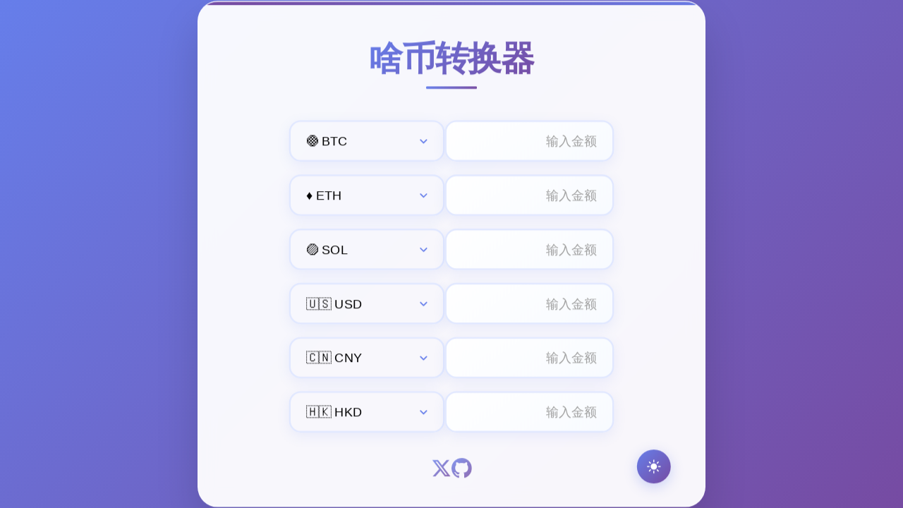

--- FILE ---
content_type: text/html
request_url: https://shabi.us/
body_size: 11831
content:
<!DOCTYPE html>
<html lang="zh-CN">
<head>
    <meta charset="UTF-8">
    <meta name="viewport" content="width=device-width, initial-scale=1.0, maximum-scale=1.0, user-scalable=no">
    <title>啥币转换器</title>
    
    <!-- Favicon 完整支持 -->
    <link rel="apple-touch-icon" sizes="180x180" href="favicon/apple-touch-icon.png">
    <link rel="icon" type="image/png" sizes="32x32" href="favicon/favicon-32x32.png">
    <link rel="icon" type="image/png" sizes="16x16" href="favicon/favicon-16x16.png">
    <link rel="manifest" href="favicon/site.webmanifest">
    <link rel="icon" type="image/x-icon" href="favicon/favicon.ico">
    <link rel="shortcut icon" type="image/x-icon" href="favicon/favicon.ico">
    <meta name="theme-color" content="#667eea">
    <script>
var _hmt = _hmt || [];
(function() {
  var hm = document.createElement("script");
  hm.src = "https://hm.baidu.com/hm.js?d615eccb2f93bbb4263ae88ee478a6f0";
  var s = document.getElementsByTagName("script")[0]; 
  s.parentNode.insertBefore(hm, s);
})();
</script>

    
    <!-- Google tag (gtag.js) -->
    <script async src="https://www.googletagmanager.com/gtag/js?id=G-XEZ049M5R2"></script>
    <script>
      window.dataLayer = window.dataLayer || [];
      function gtag(){dataLayer.push(arguments);}
      gtag('js', new Date());

      gtag('config', 'G-XEZ049M5R2');
    </script>
    
    <style>
        * {
            box-sizing: border-box;
        }
        
        body {
            font-family: 'PingFang SC', 'Microsoft YaHei', 'Helvetica Neue', sans-serif;
            margin: 0;
            padding: 0;
            min-height: 100vh;
            display: flex;
            flex-direction: column;
            align-items: center;
            justify-content: center;
            background: linear-gradient(135deg, #667eea 0%, #764ba2 100%);
            background-attachment: fixed;
            overflow-x: hidden;
        }
        
        .container {
            padding: 40px 50px 30px 50px;
            text-align: center;
            transform: scale(1.2);
            background: rgba(255, 255, 255, 0.95);
            backdrop-filter: blur(10px);
            border-radius: 24px;
            box-shadow: 0 25px 50px rgba(0, 0, 0, 0.15);
            border: 1px solid rgba(255, 255, 255, 0.3);
            max-width: 600px;
            width: 90%;
            position: relative;
            overflow: hidden;
        }
        
        .container::before {
            content: '';
            position: absolute;
            top: 0;
            left: 0;
            right: 0;
            height: 4px;
            background: linear-gradient(90deg, #667eea, #764ba2, #667eea);
            background-size: 200% 100%;
            animation: gradientShift 3s ease infinite;
        }
        
        @keyframes gradientShift {
            0% { background-position: 0% 50%; }
            50% { background-position: 100% 50%; }
            100% { background-position: 0% 50%; }
        }
        
        .field {
            margin: 15px 0;
            display: flex;
            align-items: center;
            justify-content: center;
            gap: 12px;
            position: relative;
            transition: all 0.3s ease;
        }
        
        .field:hover {
            transform: translateY(-1px);
        }
        
        .field::before {
            content: '';
            position: absolute;
            left: -10px;
            top: 50%;
            transform: translateY(-50%);
            width: 4px;
            height: 0;
            background: linear-gradient(135deg, #667eea, #764ba2);
            border-radius: 2px;
            transition: height 0.3s ease;
        }
        
        .field:focus-within::before {
            height: 80%;
        }
        
        select {
            padding: 14px 40px 14px 18px;
            font-size: 15px;
            border: 2px solid #e1e8ff;
            border-radius: 14px;
            background: linear-gradient(145deg, #ffffff, #f8fbff);
            box-shadow: 0 4px 15px rgba(102, 126, 234, 0.1);
            transition: all 0.3s cubic-bezier(0.4, 0, 0.2, 1);
            cursor: pointer;
            min-width: 150px;
            appearance: none;
            -webkit-appearance: none;
            -moz-appearance: none;
            background-image: url("data:image/svg+xml;charset=UTF-8,%3csvg xmlns='http://www.w3.org/2000/svg' viewBox='0 0 24 24' fill='none' stroke='%23667eea' stroke-width='2.5' stroke-linecap='round' stroke-linejoin='round'%3e%3cpolyline points='6,9 12,15 18,9'%3e%3c/polyline%3e%3c/svg%3e");
            background-size: 14px 14px;
            background-position: calc(100% - 16px) center;
            background-repeat: no-repeat;
            font-weight: 500;
        }
        
        select:hover {
            border-color: #667eea;
            transform: translateY(-2px) scale(1.02);
            box-shadow: 0 8px 25px rgba(102, 126, 234, 0.2);
            background: linear-gradient(145deg, #ffffff, #f0f7ff);
        }
        
        select:focus {
            outline: none;
            border-color: #667eea;
            box-shadow: 0 0 0 4px rgba(102, 126, 234, 0.15);
            transform: translateY(-1px) scale(1.01);
        }
        
        select option {
            padding: 12px 20px;
            background: rgba(255, 255, 255, 0.95);
            color: #333;
            font-size: 16px;
            border: none;
            margin: 2px 0;
        }
        
        select option:hover {
            background: linear-gradient(145deg, #667eea, #764ba2);
            color: white;
        }
        
        select option:checked {
            background: linear-gradient(145deg, #667eea, #764ba2);
            color: white;
            font-weight: 600;
        }
        
        select optgroup {
            font-weight: bold;
            font-size: 14px;
            color: #667eea;
            background: #f0f4ff;
            padding: 8px 12px;
            margin: 4px 0;
        }
        
        input {
            width: 200px;
            padding: 14px 18px;
            font-size: 15px;
            border: 2px solid #e1e8ff;
            border-radius: 14px;
            background: linear-gradient(145deg, #ffffff, #f8fbff);
            box-shadow: 0 4px 15px rgba(102, 126, 234, 0.1);
            transition: all 0.3s cubic-bezier(0.4, 0, 0.2, 1);
            text-align: right;
            font-weight: 600;
            color: #2d3748;
        }
        
        input:hover {
            border-color: #667eea;
            transform: translateY(-2px) scale(1.02);
            box-shadow: 0 8px 25px rgba(102, 126, 234, 0.2);
            background: linear-gradient(145deg, #ffffff, #f0f7ff);
        }
        
        input:focus {
            outline: none;
            border-color: #667eea;
            box-shadow: 0 0 0 4px rgba(102, 126, 234, 0.15);
            transform: translateY(-1px) scale(1.01);
            background: linear-gradient(145deg, #ffffff, #f8fbff);
        }
        
        input::placeholder {
            color: #a0a0a0;
            font-weight: normal;
        }
        
        h1 {
            font-size: 2.5em;
            margin-bottom: 30px;
            margin-top: 0;
            background: linear-gradient(135deg, #667eea, #764ba2);
            -webkit-background-clip: text;
            -webkit-text-fill-color: transparent;
            background-clip: text;
            font-weight: 700;
            letter-spacing: -1px;
            position: relative;
            display: inline-block;
        }
        
        h1::after {
            content: '';
            position: absolute;
            bottom: -8px;
            left: 50%;
            transform: translateX(-50%);
            width: 60px;
            height: 3px;
            background: linear-gradient(90deg, #667eea, #764ba2);
            border-radius: 2px;
        }
        
        .author {
            font-size: 0.8em;
            cursor: pointer;
            transition: all 0.3s ease;
            text-decoration: none;
            font-weight: 500;
            display: block;
            opacity: 0.8;
        }
        
        .author svg {
            transition: all 0.3s ease;
            fill: url(#gradient);
        }
        
        .author:hover {
            transform: translateY(-2px);
            opacity: 1;
            filter: drop-shadow(0 4px 10px rgba(102, 126, 234, 0.3));
        }
        
        .author:hover svg {
            fill: url(#gradientHover);
        }
        
        .social-links {
            display: flex;
            justify-content: center;
            align-items: center;
            gap: 20px;
            margin-top: 30px;
            margin-bottom: 0px;
            position: relative;
        }
        
        .theme-toggle {
            position: absolute;
            top: -10px;
            right: -10px;
            background: linear-gradient(135deg, #667eea, #764ba2);
            border: none;
            border-radius: 50%;
            width: 40px;
            height: 40px;
            cursor: pointer;
            display: flex;
            align-items: center;
            justify-content: center;
            transition: all 0.3s ease;
            box-shadow: 0 4px 15px rgba(102, 126, 234, 0.3);
        }
        
        .theme-toggle:hover {
            transform: scale(1.1) rotate(15deg);
            box-shadow: 0 6px 20px rgba(102, 126, 234, 0.4);
        }
        
        .theme-toggle svg {
            width: 20px;
            height: 20px;
            fill: white;
            transition: transform 0.3s ease;
        }
        
        .dark-mode {
            background: linear-gradient(135deg, #1a202c 0%, #2d3748 100%);
        }
        
        .dark-mode .container {
            background: rgba(26, 32, 44, 0.95);
            color: #e2e8f0;
            border: 1px solid rgba(74, 85, 104, 0.3);
        }
        
        .dark-mode h1 {
            background: linear-gradient(135deg, #90cdf4, #63b3ed);
            -webkit-background-clip: text;
            -webkit-text-fill-color: transparent;
            background-clip: text;
        }
        
        .dark-mode h1::after {
            background: linear-gradient(90deg, #90cdf4, #63b3ed);
        }
        
        .dark-mode select,
        .dark-mode input {
            background: linear-gradient(145deg, #2d3748, #4a5568);
            border-color: #4a5568;
            color: #e2e8f0;
            box-shadow: 0 4px 15px rgba(0, 0, 0, 0.2);
        }
        
        .dark-mode select:hover,
        .dark-mode input:hover {
            border-color: #90cdf4;
            box-shadow: 0 8px 25px rgba(144, 205, 244, 0.2);
        }
        
        .dark-mode select:focus,
        .dark-mode input:focus {
            border-color: #90cdf4;
            box-shadow: 0 0 0 4px rgba(144, 205, 244, 0.15);
        }
        
        .dark-mode .field::before {
            background: linear-gradient(135deg, #90cdf4, #63b3ed);
        }
        
        .dark-mode .field:focus-within::before {
            height: 80%;
        }
        
        .loading-indicator {
            position: absolute;
            top: 15px;
            right: 20px;
            width: 20px;
            height: 20px;
            border: 2px solid #e1e8ff;
            border-top: 2px solid #667eea;
            border-radius: 50%;
            animation: spin 1s linear infinite;
            opacity: 0;
            transition: opacity 0.3s ease;
        }
        
        .loading-indicator.active {
            opacity: 1;
        }
        
        @keyframes spin {
            0% { transform: rotate(0deg); }
            100% { transform: rotate(360deg); }
        }
        
        .pulse-animation {
            animation: pulse 2s infinite;
        }
        
        @keyframes pulse {
            0% { box-shadow: 0 0 0 0 rgba(102, 126, 234, 0.4); }
            70% { box-shadow: 0 0 0 10px rgba(102, 126, 234, 0); }
            100% { box-shadow: 0 0 0 0 rgba(102, 126, 234, 0); }
        }
        
        @keyframes slideDown {
            from {
                opacity: 0;
                transform: translateX(-50%) translateY(-20px);
            }
            to {
                opacity: 1;
                transform: translateX(-50%) translateY(0);
            }
        }
        
        /* 移动端响应式设计 */
        @media screen and (max-width: 768px) {
            body {
                padding: 10px;
            }
            
            .container {
                padding: 35px 25px 25px 25px;
                transform: scale(1);
                margin: 15px;
                border-radius: 20px;
                width: 95%;
            }
            
            h1 {
                font-size: 2em;
                margin-bottom: 25px;
                margin-top: 5px;
            }
            
            h1::after {
                width: 50px;
                height: 2px;
            }
            
            .author {
                font-size: 0.75em;
            }
            
            .social-links {
                margin-top: 25px;
                margin-bottom: 0px;
                gap: 15px;
            }
            
            .field {
                margin: 12px 0;
                flex-direction: row;
                align-items: center;
                gap: 10px;
            }
            
            .field::before {
                left: -8px;
                width: 3px;
            }
            
            select {
                min-width: 140px;
                width: 45%;
                padding: 12px 35px 12px 15px;
                font-size: 14px;
                margin-bottom: 0;
            }
            
            input {
                width: 50%;
                padding: 12px 15px;
                font-size: 15px;
                text-align: right;
            }
        }
        
        @media screen and (max-width: 480px) {
            .container {
                padding: 25px 20px 20px 20px;
                margin: 10px;
                border-radius: 18px;
            }
            
            h1 {
                font-size: 1.6em;
                margin-bottom: 20px;
                margin-top: 5px;
            }
            
            .author {
                font-size: 0.7em;
            }
            
            .social-links {
                margin-top: 20px;
                margin-bottom: 0px;
                gap: 12px;
            }
            
            .field {
                margin: 10px 0;
                gap: 8px;
            }
            
            select {
                min-width: 120px;
                width: 48%;
                padding: 10px 30px 10px 12px;
                font-size: 13px;
            }
            
            input {
                width: 48%;
                padding: 10px 12px;
                font-size: 14px;
                text-align: right;
            }
        }
    </style>
</head>
<body>
    <div class="container">
        <div class="loading-indicator" id="loadingIndicator"></div>
        <h1>啥币转换器</h1>
        
        <div class="field">
        <select id="currency1">
            <optgroup label="加密货币">
                <option value="BTC" selected>🟠 BTC</option>
                <option value="ETH">♦️ ETH</option>
                <option value="SOL">🟣 SOL</option>
                <option value="BNB">🟡 BNB</option>
                <option value="OKB">⚫ OKB</option>
            </optgroup>
            <optgroup label="法币">
                <option value="USD">🇺🇸 USD</option>
                <option value="CNY">🇨🇳 CNY</option>
                <option value="JPY">🇯🇵 JPY</option>
                <option value="KRW">🇰🇷 KRW</option>
                <option value="SGD">🇸🇬 SGD</option>
                <option value="AED">🇦🇪 AED</option>
                <option value="HKD">🇭🇰 HKD</option>
                <option value="MYR">🇲🇾 MYR</option>
            </optgroup>
            <optgroup label="实物">
                <option value="ZHUJIAO">🍚 猪脚饭</option>
                <option value="KFC">🍗 KFC</option>
                <option value="IN11">💃 in11嫩模</option>
                <option value="IPHONE17">📱 iPhone17</option>
                <option value="MACBOOK">💻 MacBook Air</option>
                <option value="ROLEX">⌚ Rolex</option>
                <option value="XIAOMISU7">🏎️ Xiaomi Su7</option>
                <option value="PORSCHE">🏎️ Porsche 718</option>
                <option value="FERRARI">🏎️ Ferrari Roma</option>
            </optgroup>
        </select>
        <input type="text" id="amount1" placeholder="输入金额">
    </div>
    
    <div class="field">
        <select id="currency2">
            <optgroup label="加密货币">
                <option value="BTC">🟠 BTC</option>
                <option value="ETH" selected>♦️ ETH</option>
                <option value="SOL">🟣 SOL</option>
                <option value="BNB">🟡 BNB</option>
                <option value="OKB">⚫ OKB</option>
            </optgroup>
            <optgroup label="法币">
                <option value="USD">🇺🇸 USD</option>
                <option value="CNY">🇨🇳 CNY</option>
                <option value="JPY">🇯🇵 JPY</option>
                <option value="KRW">🇰🇷 KRW</option>
                <option value="SGD">🇸🇬 SGD</option>
                <option value="AED">🇦🇪 AED</option>
                <option value="HKD">🇭🇰 HKD</option>
                <option value="MYR">🇲🇾 MYR</option>
            </optgroup>
            <optgroup label="实物">
                <option value="ZHUJIAO">🍚 猪脚饭</option>
                <option value="KFC">🍗 KFC</option>
                <option value="IN11">💃 in11嫩模</option>
                <option value="IPHONE17">📱 iPhone17</option>
                <option value="MACBOOK">💻 MacBook Air</option>
                <option value="ROLEX">⌚ Rolex</option>
                <option value="XIAOMISU7">🏎️ Xiaomi Su7</option>
                <option value="PORSCHE">🏎️ Porsche 718</option>
                <option value="FERRARI">🏎️ Ferrari Roma</option>
            </optgroup>
        </select>
        <input type="text" id="amount2" placeholder="输入金额">
    </div>
    
    <div class="field">
        <select id="currency3">
            <optgroup label="加密货币">
                <option value="BTC">🟠 BTC</option>
                <option value="ETH">♦️ ETH</option>
                <option value="SOL" selected>🟣 SOL</option>
                <option value="BNB">🟡 BNB</option>
                <option value="OKB">⚫ OKB</option>
            </optgroup>
            <optgroup label="法币">
                <option value="USD">🇺🇸 USD</option>
                <option value="CNY">🇨🇳 CNY</option>
                <option value="JPY">🇯🇵 JPY</option>
                <option value="KRW">🇰🇷 KRW</option>
                <option value="SGD">🇸🇬 SGD</option>
                <option value="AED">🇦🇪 AED</option>
                <option value="HKD">🇭🇰 HKD</option>
                <option value="MYR">🇲🇾 MYR</option>
            </optgroup>
            <optgroup label="实物">
                <option value="ZHUJIAO">🍚 猪脚饭</option>
                <option value="KFC">🍗 KFC</option>
                <option value="IN11">💃 in11嫩模</option>
                <option value="IPHONE17">📱 iPhone17</option>
                <option value="MACBOOK">💻 MacBook Air</option>
                <option value="ROLEX">⌚ Rolex</option>
                <option value="XIAOMISU7">🏎️ Xiaomi Su7</option>
                <option value="PORSCHE">🏎️ Porsche 718</option>
                <option value="FERRARI">🏎️ Ferrari Roma</option>
            </optgroup>
        </select>
        <input type="text" id="amount3" placeholder="输入金额">
    </div>
    
    <div class="field">
        <select id="currency4">
            <optgroup label="加密货币">
                <option value="BTC">🟠 BTC</option>
                <option value="ETH">♦️ ETH</option>
                <option value="SOL">🟣 SOL</option>
                <option value="BNB">🟡 BNB</option>
                <option value="OKB">⚫ OKB</option>
            </optgroup>
            <optgroup label="法币">
                <option value="USD" selected>🇺🇸 USD</option>
                <option value="CNY">🇨🇳 CNY</option>
                <option value="JPY">🇯🇵 JPY</option>
                <option value="KRW">🇰🇷 KRW</option>
                <option value="SGD">🇸🇬 SGD</option>
                <option value="AED">🇦🇪 AED</option>
                <option value="HKD">🇭🇰 HKD</option>
                <option value="MYR">🇲🇾 MYR</option>
            </optgroup>
            <optgroup label="实物">
                <option value="ZHUJIAO">🍚 猪脚饭</option>
                <option value="KFC">🍗 KFC</option>
                <option value="IN11">💃 in11嫩模</option>
                <option value="IPHONE17">📱 iPhone17</option>
                <option value="MACBOOK">💻 MacBook Air</option>
                <option value="ROLEX">⌚ Rolex</option>
                <option value="XIAOMISU7">🏎️ Xiaomi Su7</option>
                <option value="PORSCHE">🏎️ Porsche 718</option>
                <option value="FERRARI">🏎️ Ferrari Roma</option>
            </optgroup>
        </select>
        <input type="text" id="amount4" placeholder="输入金额">
    </div>
    
    <div class="field">
        <select id="currency5">
            <optgroup label="加密货币">
                <option value="BTC">🟠 BTC</option>
                <option value="ETH">♦️ ETH</option>
                <option value="SOL">🟣 SOL</option>
                <option value="BNB">🟡 BNB</option>
                <option value="OKB">⚫ OKB</option>
            </optgroup>
            <optgroup label="法币">
                <option value="USD">🇺🇸 USD</option>
                <option value="CNY" selected>🇨🇳 CNY</option>
                <option value="JPY">🇯🇵 JPY</option>
                <option value="KRW">🇰🇷 KRW</option>
                <option value="SGD">🇸🇬 SGD</option>
                <option value="AED">🇦🇪 AED</option>
                <option value="HKD">🇭🇰 HKD</option>
                <option value="MYR">🇲🇾 MYR</option>
            </optgroup>
            <optgroup label="实物">
                <option value="ZHUJIAO">🍚 猪脚饭</option>
                <option value="KFC">🍗 KFC</option>
                <option value="IN11">💃 in11嫩模</option>
                <option value="IPHONE17">📱 iPhone17</option>
                <option value="MACBOOK">💻 MacBook Air</option>
                <option value="ROLEX">⌚ Rolex</option>
                <option value="XIAOMISU7">🏎️ Xiaomi Su7</option>
                <option value="PORSCHE">🏎️ Porsche 718</option>
                <option value="FERRARI">🏎️ Ferrari Roma</option>
            </optgroup>
        </select>
        <input type="text" id="amount5" placeholder="输入金额">
    </div>
    
    <div class="field">
        <select id="currency6">
            <optgroup label="加密货币">
                <option value="BTC">🟠 BTC</option>
                <option value="ETH">♦️ ETH</option>
                <option value="SOL">🟣 SOL</option>
                <option value="BNB">🟡 BNB</option>
                <option value="OKB">⚫ OKB</option>
            </optgroup>
            <optgroup label="法币">
                <option value="USD">🇺🇸 USD</option>
                <option value="CNY">🇨🇳 CNY</option>
                <option value="JPY">🇯🇵 JPY</option>
                <option value="KRW">🇰🇷 KRW</option>
                <option value="SGD">🇸🇬 SGD</option>
                <option value="AED">🇦🇪 AED</option>
                <option value="HKD" selected>🇭🇰 HKD</option>
                <option value="MYR">🇲🇾 MYR</option>
            </optgroup>
            <optgroup label="实物">
                <option value="ZHUJIAO">🍚 猪脚饭</option>
                <option value="KFC">🍗 KFC</option>
                <option value="IN11">💃 in11嫩模</option>
                <option value="IPHONE17">📱 iPhone17</option>
                <option value="MACBOOK">💻 MacBook Air</option>
                <option value="ROLEX">⌚ Rolex</option>
                <option value="XIAOMISU7">🏎️ Xiaomi Su7</option>
                <option value="PORSCHE">🏎️ Porsche 718</option>
                <option value="FERRARI">🏎️ Ferrari Roma</option>
            </optgroup>
        </select>
        <input type="text" id="amount6" placeholder="输入金额">
    </div>
    
    <div class="social-links">
        <button class="theme-toggle" id="themeToggle" title="切换主题">
            <svg viewBox="0 0 24 24" xmlns="http://www.w3.org/2000/svg">
                <path d="M12 2.25a.75.75 0 01.75.75v2.25a.75.75 0 01-1.5 0V3a.75.75 0 01.75-.75zM7.5 12a4.5 4.5 0 119 0 4.5 4.5 0 01-9 0zM18.894 6.166a.75.75 0 00-1.06-1.06l-1.591 1.59a.75.75 0 101.06 1.061l1.591-1.59zM21.75 12a.75.75 0 01-.75.75h-2.25a.75.75 0 010-1.5H21a.75.75 0 01.75.75zM17.834 18.894a.75.75 0 001.06-1.06l-1.59-1.591a.75.75 0 10-1.061 1.06l1.59 1.591zM12 18a.75.75 0 01.75.75V21a.75.75 0 01-1.5 0v-2.25A.75.75 0 0112 18zM7.758 17.303a.75.75 0 00-1.061-1.06l-1.591 1.59a.75.75 0 001.06 1.061l1.591-1.59zM6 12a.75.75 0 01-.75.75H3a.75.75 0 010-1.5h2.25A.75.75 0 016 12zM6.697 7.757a.75.75 0 001.06-1.06l-1.59-1.591a.75.75 0 00-1.061 1.06l1.59 1.591z"/>
            </svg>
        </button>
        <svg width="0" height="0" style="position: absolute;">
            <defs>
                <linearGradient id="gradient" x1="0%" y1="0%" x2="100%" y2="100%">
                    <stop offset="0%" stop-color="#667eea"/>
                    <stop offset="100%" stop-color="#764ba2"/>
                </linearGradient>
                <linearGradient id="gradientHover" x1="0%" y1="0%" x2="100%" y2="100%">
                    <stop offset="0%" stop-color="#764ba2"/>
                    <stop offset="100%" stop-color="#667eea"/>
                </linearGradient>
            </defs>
        </svg>
        
        <a href="https://www.z13.cn" target="_blank" class="author">
            <svg width="24" height="24" viewBox="0 0 24 24" xmlns="http://www.w3.org/2000/svg">
                <path d="M18.244 2.25h3.308l-7.227 8.26 8.502 11.24H16.17l-5.214-6.817L4.99 21.75H1.68l7.73-8.835L1.254 2.25H8.08l4.713 6.231zm-1.161 17.52h1.833L7.084 4.126H5.117z"/>
            </svg>
        </a>
        <a href="https://www.toolg.cn" target="_blank" class="author">
            <svg width="24" height="24" viewBox="0 0 24 24" xmlns="http://www.w3.org/2000/svg">
                <path d="M12 0c-6.626 0-12 5.373-12 12 0 5.302 3.438 9.8 8.207 11.387.599.111.793-.261.793-.577v-2.234c-3.338.726-4.033-1.416-4.033-1.416-.546-1.387-1.333-1.756-1.333-1.756-1.089-.745.083-.729.083-.729 1.205.084 1.839 1.237 1.839 1.237 1.07 1.834 2.807 1.304 3.492.997.107-.775.418-1.305.762-1.604-2.665-.305-5.467-1.334-5.467-5.931 0-1.311.469-2.381 1.236-3.221-.124-.303-.535-1.524.117-3.176 0 0 1.008-.322 3.301 1.23.957-.266 1.983-.399 3.003-.404 1.02.005 2.047.138 3.006.404 2.291-1.552 3.297-1.23 3.297-1.30.653 1.653.242 2.874.118 3.176.77.84 1.235 1.911 1.235 3.221 0 4.609-2.807 5.624-5.479 5.921.43.372.823 1.102.823 2.222v3.293c0 .319.192.694.801.576 4.765-1.589 8.199-6.086 8.199-11.386 0-6.627-5.373-12-12-12z"/>
            </svg>
        </a>
    </div>

    <script>
        let rates = {};
        let updating = false;
        let lastInputField = 1; // 记录最后一次输入数字的栏位
        
        // 获取真实汇率
        async function loadRates() {
            const loadingIndicator = document.getElementById('loadingIndicator');
            loadingIndicator.classList.add('active');
            
            try {
                // 获取加密货币价格 (USD)
                const cryptoResponse = await fetch('https://api.coingecko.com/api/v3/simple/price?ids=bitcoin,ethereum,solana,binancecoin,okb&vs_currencies=usd');
                if (!cryptoResponse.ok) throw new Error('Crypto API failed');
                const cryptoData = await cryptoResponse.json();
                
                // 获取法币汇率 (USD基准)
                const fiatResponse = await fetch('https://api.exchangerate-api.com/v4/latest/USD');
                if (!fiatResponse.ok) throw new Error('Fiat API failed');
                const fiatData = await fiatResponse.json();
                
                const btcPrice = cryptoData.bitcoin.usd;
                const ethPrice = cryptoData.ethereum.usd;
                const solPrice = cryptoData.solana.usd;
                const bnbPrice = cryptoData.binancecoin.usd;
                const okbPrice = cryptoData.okb.usd;
                
                const currencies = ['CNY', 'JPY', 'KRW', 'SGD', 'AED', 'HKD', 'MYR'];
                const cryptos = ['BTC', 'ETH', 'SOL', 'BNB', 'OKB'];
                const products = ['ZHUJIAO', 'KFC', 'IN11', 'IPHONE17', 'FERRARI', 'PORSCHE', 'XIAOMISU7', 'ROLEX', 'MACBOOK'];
                const cryptoPrices = { BTC: btcPrice, ETH: ethPrice, SOL: solPrice, BNB: bnbPrice, OKB: okbPrice };
                const productPrices = { 
                    ZHUJIAO: 20 / fiatData.rates.CNY,       // 20 CNY 转换为 USD
                    KFC: 50 / fiatData.rates.CNY,           // 50 CNY 转换为 USD
                    IN11: 3000 / fiatData.rates.CNY,        // 3000 CNY 转换为 USD
                    IPHONE17: 799,                          // 799 USD
                    FERRARI: 1750000 / fiatData.rates.CNY,  // 1,750,000 CNY 转换为 USD
                    PORSCHE: 550000 / fiatData.rates.CNY,   // 550,000 CNY 转换为 USD
                    XIAOMISU7: 215900 / fiatData.rates.CNY, // 215,900 CNY 转换为 USD
                    ROLEX: 56500 / fiatData.rates.CNY,      // 56,500 CNY 转换为 USD
                    MACBOOK: 999                            // 999 USD
                };
                
                rates = {};
                
                // 构建汇率矩阵
                const allCurrencies = [...cryptos, 'USD', ...currencies, ...products];
                allCurrencies.forEach(from => {
                    rates[from] = {};
                    allCurrencies.forEach(to => {
                        if (from === to) {
                            rates[from][to] = 1;
                        } else if (cryptos.includes(from) && cryptos.includes(to)) {
                            // 加密货币之间
                            rates[from][to] = cryptoPrices[from] / cryptoPrices[to];
                        } else if (cryptos.includes(from) && to === 'USD') {
                            // 加密货币到美元
                            rates[from][to] = cryptoPrices[from];
                        } else if (from === 'USD' && cryptos.includes(to)) {
                            // 美元到加密货币
                            rates[from][to] = 1 / cryptoPrices[to];
                        } else if (cryptos.includes(from) && currencies.includes(to)) {
                            // 加密货币到其他法币
                            rates[from][to] = cryptoPrices[from] * fiatData.rates[to];
                        } else if (currencies.includes(from) && cryptos.includes(to)) {
                            // 其他法币到加密货币
                            rates[from][to] = 1 / (cryptoPrices[to] * fiatData.rates[from]);
                        } else if (from === 'USD' && currencies.includes(to)) {
                            // 美元到其他法币
                            rates[from][to] = fiatData.rates[to];
                        } else if (currencies.includes(from) && to === 'USD') {
                            // 其他法币到美元
                            rates[from][to] = 1 / fiatData.rates[from];
                        } else if (currencies.includes(from) && currencies.includes(to)) {
                            // 法币之间
                            rates[from][to] = fiatData.rates[to] / fiatData.rates[from];
                        } else if (products.includes(from) && to === 'USD') {
                            // 产品到美元 (1 iPhone17 = 799 USD)
                            rates[from][to] = productPrices[from];
                        } else if (from === 'USD' && products.includes(to)) {
                            // 美元到产品 (1 USD = 1/799 iPhone17)
                            rates[from][to] = 1 / productPrices[to];
                        } else if (products.includes(from) && currencies.includes(to)) {
                            // 产品到其他法币
                            rates[from][to] = productPrices[from] * fiatData.rates[to];
                        } else if (currencies.includes(from) && products.includes(to)) {
                            // 其他法币到产品
                            rates[from][to] = 1 / (productPrices[to] * fiatData.rates[from]);
                        } else if (cryptos.includes(from) && products.includes(to)) {
                            // 加密货币到产品
                            rates[from][to] = cryptoPrices[from] / productPrices[to];
                        } else if (products.includes(from) && cryptos.includes(to)) {
                            // 产品到加密货币
                            rates[from][to] = productPrices[from] / cryptoPrices[to];
                        } else if (products.includes(from) && products.includes(to)) {
                            // 产品之间
                            rates[from][to] = productPrices[from] / productPrices[to];
                        }
                    });
                });
                
                console.log('汇率加载成功:', rates);
                loadingIndicator.classList.remove('active');
                
                // 成功加载后添加脉冲动画效果
                const inputs = document.querySelectorAll('input');
                inputs.forEach(input => {
                    input.classList.add('pulse-animation');
                    setTimeout(() => input.classList.remove('pulse-animation'), 2000);
                });
                
            } catch (error) {
                console.error('汇率加载失败:', error);
                loadingIndicator.classList.remove('active');
                
                // 显示错误提示
                const container = document.querySelector('.container');
                const errorMsg = document.createElement('div');
                errorMsg.style.cssText = `
                    position: absolute;
                    top: 20px;
                    left: 50%;
                    transform: translateX(-50%);
                    background: rgba(239, 68, 68, 0.9);
                    color: white;
                    padding: 8px 16px;
                    border-radius: 8px;
                    font-size: 12px;
                    z-index: 1000;
                    animation: slideDown 0.3s ease;
                `;
                errorMsg.textContent = '汇率加载失败，使用备用数据';
                container.appendChild(errorMsg);
                
                setTimeout(() => errorMsg.remove(), 3000);
                
                // 使用备用汇率
                rates = {
                    BTC: { USD: 65000, ETH: 24.5, SOL: 300, BNB: 100, OKB: 1444, CNY: 460000, JPY: 9500000, KRW: 87000000, SGD: 87000, AED: 240000, HKD: 507000, MYR: 280000, ZHUJIAO: 23000, KFC: 9200, IN11: 153.3, IPHONE17: 81.35, FERRARI: 0.26, PORSCHE: 0.83, XIAOMISU7: 2.13, ROLEX: 8.15, MACBOOK: 65.07 },
                    ETH: { USD: 2650, BTC: 0.041, SOL: 12, BNB: 4.1, OKB: 58.9, CNY: 18800, JPY: 390000, KRW: 3550000, SGD: 3550, AED: 9750, HKD: 20670, MYR: 11400, ZHUJIAO: 940, KFC: 376, IN11: 6.27, IPHONE17: 3.32, FERRARI: 0.011, PORSCHE: 0.034, XIAOMISU7: 0.087, ROLEX: 0.33, MACBOOK: 2.65 },
                    SOL: { USD: 220, BTC: 0.0034, ETH: 0.083, BNB: 0.34, OKB: 4.89, CNY: 1560, JPY: 32400, KRW: 295000, SGD: 295, AED: 810, HKD: 1716, MYR: 950, ZHUJIAO: 78, KFC: 31.2, IN11: 0.52, IPHONE17: 0.275, FERRARI: 0.00089, PORSCHE: 0.0028, XIAOMISU7: 0.0072, ROLEX: 0.0276, MACBOOK: 0.22 },
                    BNB: { USD: 650, BTC: 0.01, ETH: 0.245, SOL: 2.95, OKB: 14.4, CNY: 4600, JPY: 95700, KRW: 872000, SGD: 872, AED: 2390, HKD: 5070, MYR: 2800, ZHUJIAO: 230, KFC: 92, IN11: 1.53, IPHONE17: 0.814, FERRARI: 0.0026, PORSCHE: 0.0084, XIAOMISU7: 0.021, ROLEX: 0.082, MACBOOK: 0.65 },
                    OKB: { USD: 45, BTC: 0.00069, ETH: 0.017, SOL: 0.204, BNB: 0.069, CNY: 319.5, JPY: 6615, KRW: 60300, SGD: 60.3, AED: 165.15, HKD: 351, MYR: 193.5, ZHUJIAO: 15.97, KFC: 6.39, IN11: 0.106, IPHONE17: 0.056, FERRARI: 0.00018, PORSCHE: 0.00058, XIAOMISU7: 0.0015, ROLEX: 0.0057, MACBOOK: 0.045 },
                    USD: { BTC: 0.0000154, ETH: 0.00038, SOL: 0.0045, BNB: 0.0015, OKB: 0.022, CNY: 7.1, JPY: 147, KRW: 1340, SGD: 1.34, AED: 3.67, HKD: 7.8, MYR: 4.3, ZHUJIAO: 0.35, KFC: 0.14, IN11: 0.0024, IPHONE17: 0.00125, FERRARI: 0.0000041, PORSCHE: 0.000013, XIAOMISU7: 0.000033, ROLEX: 0.000126, MACBOOK: 0.001 },
                    CNY: { USD: 0.141, BTC: 0.00000217, ETH: 0.000053, SOL: 0.00064, BNB: 0.00022, OKB: 0.0031, JPY: 20.7, KRW: 189, SGD: 0.189, AED: 0.52, HKD: 1.1, MYR: 0.61, ZHUJIAO: 0.05, KFC: 0.02, IN11: 0.00033, IPHONE17: 0.000176, FERRARI: 0.00000057, PORSCHE: 0.0000018, XIAOMISU7: 0.0000046, ROLEX: 0.0000177, MACBOOK: 0.000141 },
                    HKD: { USD: 0.128, BTC: 0.00000197, ETH: 0.0000484, SOL: 0.000583, BNB: 0.0002, OKB: 0.0028, CNY: 0.91, JPY: 18.8, KRW: 172, SGD: 0.172, AED: 0.47, MYR: 0.55, ZHUJIAO: 0.046, KFC: 0.018, IN11: 0.0003, IPHONE17: 0.00016, FERRARI: 0.00000052, PORSCHE: 0.0000016, XIAOMISU7: 0.0000042, ROLEX: 0.0000161, MACBOOK: 0.000128 },
                    JPY: { USD: 0.0068, BTC: 0.000000105, ETH: 0.0000026, SOL: 0.000031, BNB: 0.0000104, CNY: 0.048, KRW: 9.1, SGD: 0.009, AED: 0.025, HKD: 0.053, MYR: 0.029, ZHUJIAO: 0.0024, KFC: 0.00096, IN11: 0.000016, IPHONE17: 0.0000085, FERRARI: 0.000000028, PORSCHE: 0.000000087, XIAOMISU7: 0.00000022, ROLEX: 0.00000085, MACBOOK: 0.0000068 },
                    MYR: { USD: 0.23, BTC: 0.0000036, ETH: 0.000088, SOL: 0.00105, BNB: 0.00036, CNY: 1.64, JPY: 34.2, KRW: 308, SGD: 0.31, AED: 0.85, HKD: 1.8, ZHUJIAO: 0.082, KFC: 0.033, IN11: 0.00055, IPHONE17: 0.000287, FERRARI: 0.00000094, PORSCHE: 0.00000296, XIAOMISU7: 0.0000076, ROLEX: 0.0000289, MACBOOK: 0.00023 },
                    SGD: { USD: 0.745, BTC: 0.0000115, ETH: 0.00028, SOL: 0.0034, BNB: 0.0011, CNY: 5.29, JPY: 110, KRW: 1000, AED: 2.74, HKD: 5.82, MYR: 3.2, ZHUJIAO: 0.26, KFC: 0.105, IN11: 0.00175, IPHONE17: 0.000931, FERRARI: 0.000003, PORSCHE: 0.0000096, XIAOMISU7: 0.000025, ROLEX: 0.0000937, MACBOOK: 0.000745 },
                    AED: { USD: 0.272, BTC: 0.0000042, ETH: 0.0001, SOL: 0.00123, BNB: 0.00042, CNY: 1.93, JPY: 40, KRW: 364, SGD: 0.36, HKD: 2.12, MYR: 1.17, ZHUJIAO: 0.099, KFC: 0.0385, IN11: 0.00064, IPHONE17: 0.00034, FERRARI: 0.0000011, PORSCHE: 0.000035, XIAOMISU7: 0.000089, ROLEX: 0.000342, MACBOOK: 0.000272 },
                    KRW: { USD: 0.00075, BTC: 0.0000000115, ETH: 0.00000028, SOL: 0.0000034, BNB: 0.00000115, CNY: 0.0053, JPY: 0.11, SGD: 0.001, AED: 0.0028, HKD: 0.0058, MYR: 0.0032, ZHUJIAO: 0.000378, KFC: 0.0001512, IN11: 0.0000025, IPHONE17: 0.00000094, FERRARI: 0.00000000031, PORSCHE: 0.00000000096, XIAOMISU7: 0.0000000025, ROLEX: 0.0000000094, MACBOOK: 0.00000075 },
                    ZHUJIAO: { USD: 2.82, BTC: 0.0000434, ETH: 0.00106, SOL: 0.0128, BNB: 0.00434, CNY: 20, JPY: 414, KRW: 3774, SGD: 3.78, AED: 10.35, HKD: 22, MYR: 12.1, KFC: 0.4, IN11: 0.0067, IPHONE17: 0.0035, FERRARI: 0.0000114, PORSCHE: 0.0000364, XIAOMISU7: 0.0000926, ROLEX: 0.00035, MACBOOK: 0.0028 },
                    KFC: { USD: 7.04, BTC: 0.000108, ETH: 0.00266, SOL: 0.032, BNB: 0.0108, CNY: 50, JPY: 1036, KRW: 9436, SGD: 9.44, AED: 25.88, HKD: 55, MYR: 30.3, ZHUJIAO: 2.5, IN11: 0.0167, IPHONE17: 0.0088, FERRARI: 0.0000286, PORSCHE: 0.0000909, XIAOMISU7: 0.000232, ROLEX: 0.00088, MACBOOK: 0.007 },
                    IN11: { USD: 422.5, BTC: 0.0065, ETH: 0.1594, SOL: 1.92, BNB: 0.65, CNY: 3000, JPY: 62125, KRW: 566000, SGD: 566.15, AED: 1551.5, HKD: 3297, MYR: 1816.75, ZHUJIAO: 150, KFC: 60, IPHONE17: 0.529, FERRARI: 0.00171, PORSCHE: 0.00545, XIAOMISU7: 0.0139, ROLEX: 0.053, MACBOOK: 0.423 },
                    IPHONE17: { USD: 799, BTC: 0.0123, ETH: 0.3017, SOL: 3.63, BNB: 1.23, CNY: 5673, JPY: 117453, KRW: 1070000, SGD: 1071, AED: 2932, HKD: 6232, MYR: 3436, ZHUJIAO: 284, KFC: 113.6, IN11: 1.89, FERRARI: 0.0036, PORSCHE: 0.0115, XIAOMISU7: 0.0297, ROLEX: 0.10, MACBOOK: 0.8 },
                    FERRARI: { USD: 246479, BTC: 3.79, ETH: 93, SOL: 1120, BNB: 379, CNY: 1750000, JPY: 36232353, KRW: 330000000, SGD: 330564, AED: 905237, HKD: 1923538, MYR: 1059859, ZHUJIAO: 87500, KFC: 35000, IN11: 583.3, IPHONE17: 308.5, PORSCHE: 3.18, XIAOMISU7: 8.11, ROLEX: 30.97, MACBOOK: 246.73 },
                    PORSCHE: { USD: 77465, BTC: 1.19, ETH: 29.2, SOL: 352, BNB: 119, CNY: 550000, JPY: 11389706, KRW: 103800000, SGD: 103922, AED: 284638, HKD: 604227, MYR: 333100, ZHUJIAO: 27500, KFC: 11000, IN11: 183.3, IPHONE17: 97, FERRARI: 0.314, XIAOMISU7: 2.55, ROLEX: 9.73, MACBOOK: 77.5 },
                    XIAOMISU7: { USD: 30408, BTC: 0.468, ETH: 11.47, SOL: 138.2, BNB: 46.8, CNY: 215900, JPY: 4470016, KRW: 40760000, SGD: 40767, AED: 111699, HKD: 237182, MYR: 130757, ZHUJIAO: 10795, KFC: 4318, IN11: 71.97, IPHONE17: 38.1, FERRARI: 0.123, PORSCHE: 0.393, ROLEX: 3.82, MACBOOK: 30.44 },
                    ROLEX: { USD: 7958, BTC: 0.122, ETH: 3.00, SOL: 36.17, BNB: 12.24, CNY: 56500, JPY: 1170026, KRW: 10660000, SGD: 10668, AED: 29229, HKD: 62072, MYR: 34220, ZHUJIAO: 2825, KFC: 1130, IN11: 18.83, IPHONE17: 9.96, FERRARI: 0.032, PORSCHE: 0.103, XIAOMISU7: 0.262, MACBOOK: 7.97 },
                    MACBOOK: { USD: 999, BTC: 0.0154, ETH: 0.377, SOL: 4.54, BNB: 1.54, CNY: 7092, JPY: 146853, KRW: 1338000, SGD: 1339, AED: 3667, HKD: 7792, MYR: 4297, ZHUJIAO: 355, KFC: 142, IN11: 2.36, IPHONE17: 1.25, FERRARI: 0.0041, PORSCHE: 0.013, XIAOMISU7: 0.033, ROLEX: 0.126 }
                };
            }
        }
        
        // 先恢复状态，再加载API
        restoreState();
        
        // 页面加载时获取汇率，加载完成后重新计算
        loadRates().then(() => {
            // API加载完成后，如果有数据就重新计算一次以获得最新汇率
            const hasData = Array.from({length: 6}, (_, i) => i + 1).some(i => 
                document.getElementById(`amount${i}`).value.trim() !== ''
            );
            if (hasData) {
                // API加载完成后，以最后输入的栏位为基准重新计算
                const lastAmount = document.getElementById(`amount${lastInputField}`).value.trim();
                if (lastAmount !== '') {
                    console.log(`API加载完成，以栏位${lastInputField}为基准重新计算最新汇率`);
                    convert(lastInputField);
                }
            }
        });
        
        // 保存状态到本地存储
        function saveState() {
            const state = {};
            for (let i = 1; i <= 6; i++) {
                state[`amount${i}`] = document.getElementById(`amount${i}`).value;
                state[`currency${i}`] = document.getElementById(`currency${i}`).value;
            }
            state.lastInputField = lastInputField; // 保存最后输入的栏位
            state.timestamp = Date.now(); // 添加时间戳
            localStorage.setItem('valueConverterState', JSON.stringify(state));
        }
        
        // 从本地存储恢复状态
        function restoreState() {
            const savedState = localStorage.getItem('valueConverterState');
            if (savedState) {
                try {
                    const state = JSON.parse(savedState);
                    
                    // 检查状态是否过期（24小时）
                    const stateAge = Date.now() - (state.timestamp || 0);
                    const maxAge = 24 * 60 * 60 * 1000; // 24小时
                    
                    if (stateAge > maxAge) {
                        console.log('状态已过期，不恢复');
                        localStorage.removeItem('valueConverterState');
                        return;
                    }
                    
                    for (let i = 1; i <= 6; i++) {
                        if (state[`amount${i}`]) {
                            document.getElementById(`amount${i}`).value = state[`amount${i}`];
                        }
                        if (state[`currency${i}`]) {
                            document.getElementById(`currency${i}`).value = state[`currency${i}`];
                        }
                    }
                    // 恢复最后输入的栏位
                    if (state.lastInputField) {
                        lastInputField = state.lastInputField;
                    }
                    console.log('状态已恢复:', state);
                } catch (error) {
                    console.log('恢复状态失败:', error);
                }
            }
        }
        
        function convert(sourceIndex) {
            if (updating) return;
            updating = true;
            
            const sourceAmount = document.getElementById(`amount${sourceIndex}`).value.replace(/,/g, '');
            const sourceCurrency = document.getElementById(`currency${sourceIndex}`).value;
            
            if (!sourceAmount || sourceAmount === '') {
                for (let i = 1; i <= 6; i++) {
                    if (i !== sourceIndex) {
                        document.getElementById(`amount${i}`).value = '';
                    }
                }
                updating = false;
                return;
            }
            
            const amount = parseFloat(sourceAmount);
            if (isNaN(amount)) {
                updating = false;
                return;
            }
            
            for (let i = 1; i <= 6; i++) {
                if (i !== sourceIndex) {
                    const targetCurrency = document.getElementById(`currency${i}`).value;
                    let result;
                    
                    if (sourceCurrency === targetCurrency) {
                        result = amount;
                    } else if (rates[sourceCurrency] && rates[sourceCurrency][targetCurrency]) {
                        result = amount * rates[sourceCurrency][targetCurrency];
                    } else {
                        result = 0;
                    }
                    
                    document.getElementById(`amount${i}`).value = result.toLocaleString(undefined, {minimumFractionDigits: 2, maximumFractionDigits: 2});
                }
            }
            
            updating = false;
        }
        
        // 主题切换功能
        function initTheme() {
            const savedTheme = localStorage.getItem('theme');
            const prefersDark = window.matchMedia('(prefers-color-scheme: dark)').matches;
            
            if (savedTheme === 'dark' || (!savedTheme && prefersDark)) {
                document.body.classList.add('dark-mode');
            }
        }
        
        function toggleTheme() {
            document.body.classList.toggle('dark-mode');
            const isDark = document.body.classList.contains('dark-mode');
            localStorage.setItem('theme', isDark ? 'dark' : 'light');
            
            // 添加切换动画
            const button = document.getElementById('themeToggle');
            button.style.transform = 'scale(0.8) rotate(180deg)';
            setTimeout(() => {
                button.style.transform = '';
            }, 200);
        }
        
        // 初始化主题
        initTheme();
        
        // 主题切换按钮事件
        document.getElementById('themeToggle').addEventListener('click', toggleTheme);
        
        // 增强输入验证和格式化
        for (let i = 1; i <= 6; i++) {
            const input = document.getElementById(`amount${i}`);
            
            // 输入验证 - 只允许数字和小数点
            input.addEventListener('input', (e) => {
                let value = e.target.value;
                
                // 移除非数字字符（除了小数点）
                value = value.replace(/[^\d.]/g, '');
                
                // 确保只有一个小数点
                const parts = value.split('.');
                if (parts.length > 2) {
                    value = parts[0] + '.' + parts.slice(1).join('');
                }
                
                // 限制小数位数为8位
                if (parts[1] && parts[1].length > 8) {
                    value = parts[0] + '.' + parts[1].substring(0, 8);
                }
                
                e.target.value = value;
                lastInputField = i;
                convert(i);
                saveState();
            });
            
            // 添加键盘快捷键支持
        input.addEventListener('keydown', (e) => {
            if (e.key === 'Enter') {
                // Enter键切换到下一个输入框
                const nextInput = document.getElementById(`amount${(i % 6) + 1}`);
                if (nextInput) {
                    nextInput.focus();
                    // 平滑滚动到下一个输入框
                    nextInput.scrollIntoView({ behavior: 'smooth', block: 'center' });
                }
            } else if (e.key === 'Escape') {
                // Escape键清空当前输入
                e.target.value = '';
                convert(i);
                saveState();
            }
        });
            
            // 货币选择变更
            document.getElementById(`currency${i}`).addEventListener('change', () => {
                convert(lastInputField);
                saveState();
            });
        }
        
    </script>
    </div>
</body>
</html>